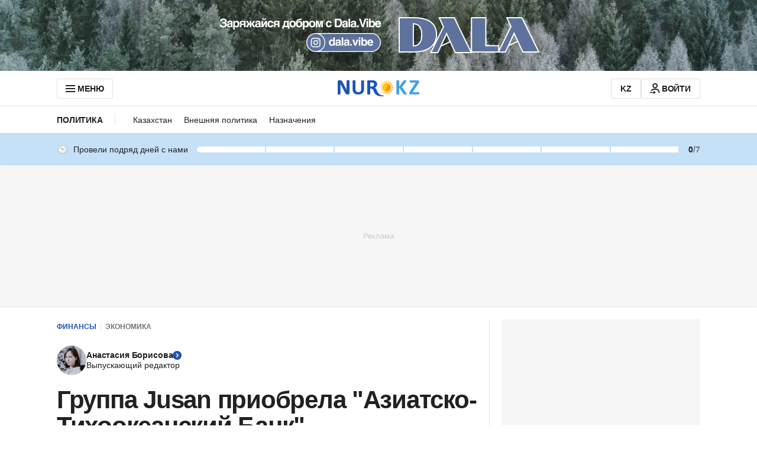

--- FILE ---
content_type: text/html; charset=utf-8
request_url: https://www.google.com/recaptcha/api2/aframe
body_size: 266
content:
<!DOCTYPE HTML><html><head><meta http-equiv="content-type" content="text/html; charset=UTF-8"></head><body><script nonce="N9Bt3n4QDosr_iDy4SOPiQ">/** Anti-fraud and anti-abuse applications only. See google.com/recaptcha */ try{var clients={'sodar':'https://pagead2.googlesyndication.com/pagead/sodar?'};window.addEventListener("message",function(a){try{if(a.source===window.parent){var b=JSON.parse(a.data);var c=clients[b['id']];if(c){var d=document.createElement('img');d.src=c+b['params']+'&rc='+(localStorage.getItem("rc::a")?sessionStorage.getItem("rc::b"):"");window.document.body.appendChild(d);sessionStorage.setItem("rc::e",parseInt(sessionStorage.getItem("rc::e")||0)+1);localStorage.setItem("rc::h",'1768724585151');}}}catch(b){}});window.parent.postMessage("_grecaptcha_ready", "*");}catch(b){}</script></body></html>

--- FILE ---
content_type: application/javascript
request_url: https://www.nur.kz/_astro/service.gDqxwQWT.js
body_size: 11558
content:

!function(){try{var e="undefined"!=typeof window?window:"undefined"!=typeof global?global:"undefined"!=typeof self?self:{},n=(new Error).stack;n&&(e._sentryDebugIds=e._sentryDebugIds||{},e._sentryDebugIds[n]="2c386b8e-7bd1-5fb3-a74a-f312b4085740")}catch(e){}}();
import"./reactions.Djz-V0KD.js";import{g as He}from"./_commonjsHelpers.Cpj98o6Y.js";import{a as qt,c as $t,d as Ht,e as Ge,f as Gt,h as et,i as Dt,r as Vt,b as rt,j as tt,k as zt,l as M}from"./index.BsD3EpIt.js";import{U as De,E as Bt,M as nt,H as er,J as rr,j as tr,k as nr,l as Kt}from"./common.DCCSYNLy.js";import"./ui-kit.DIVo4FFN.js";import{R as T,H as at}from"./routes.B0MArnwc.js";import{C as Ve}from"./custom-events.BkmV4OTC.js";import{k as we,a as k,s as U}from"./cookie.DSdEdqfd.js";const Wt=(t={})=>{let e=qt(t);return e.setKey=function(r,n){let a=e.value;typeof n>"u"&&r in e.value?(e.value={...e.value},delete e.value[r],e.notify(a,r)):e.value[r]!==n&&(e.value={...e.value,[r]:n},e.notify(a,r))},e},ze="token",Be="refresh_token",st="success_login",Ft="success_logout",Ka={ARTICLE_REACTIONS:"ARTICLE_REACTIONS",COMMENT_REACTIONS:"COMMENT_REACTIONS"},Wa="GOOGLE_AUTH_SOURCE",Fa="https://appleid.cdn-apple.com/appleauth/static/jsapi/appleid/1/ru_RU/appleid.auth.js",Ya="authorized user",Za="unauthorized user",Yt={android:"nurKz://authSuccess",ios:"nurKz://authSuccess"},Zt={android:"nurkz://logout",ios:"nurkz://logout"},Xt={LOGIN:"login",PROFILE:"profile"},Xa={DEFAULT:0,PHONE:1,PASSWORD:2},ja={PHONE:0,CODE:1,PASSWORD:2,SUCCESS:3},Ja=300;var l=(t=>(t.Guest="guest",t.Local="local",t.Expert="expert",t.OldTimer="oldTimer",t.Guardian="guardian",t.Watcher="watcher",t.Legend="legend",t))(l||{});const p=[{min:0,max:7,rangeVariant:"primary",badgeKey:l.Guest},{min:8,max:14,rangeVariant:"primary",badgeKey:l.Local},{min:15,max:30,rangeVariant:"primary",badgeKey:l.Expert},{min:31,max:60,rangeVariant:"primary",badgeKey:l.OldTimer},{min:61,max:90,rangeVariant:"secondary",badgeKey:l.Guardian},{min:91,max:180,rangeVariant:"secondary",badgeKey:l.Watcher},{min:181,max:365,rangeVariant:"secondary",badgeKey:l.Legend},{min:366,max:3650,rangeVariant:"secondary",badgeKey:l.Legend}],jt=[{badgeKey:l.Guest,min:7,max:13},{badgeKey:l.Local,min:14,max:29},{badgeKey:l.Expert,min:30,max:59},{badgeKey:l.OldTimer,min:60,max:89},{badgeKey:l.Guardian,min:90,max:179},{badgeKey:l.Watcher,min:180,max:364},{badgeKey:l.Legend,min:365,max:3650}],Qa="daily-visit-settings",es=1e4,rs={userId:"",currentStreak:0,maxStreak:7,nextMaxStreak:14,badgeKey:l.Guest,nextBadgeKey:l.Local,commentBadgeKey:l.Guest},Jt=t=>{const e=p.findIndex(_=>t.currentStreak>=_.min&&t.currentStreak<=_.max),r=t.currentStreak===0?1:t.currentStreak,n=p[e]?.max||0,a=p[e+1]?.max||0,s=p[e]?.badgeKey||l.Guest,i=p[e+1]?.badgeKey||l.Local,u=jt.find(_=>t.currentStreak>=_.min&&t.currentStreak<=_.max)?.badgeKey||null;return{...t,badgeKey:s,nextBadgeKey:i,maxStreak:n,nextMaxStreak:a,currentStreak:r,commentBadgeKey:u}},h=[];for(let t=0;t<256;++t)h.push((t+256).toString(16).slice(1));function Qt(t,e=0){return(h[t[e+0]]+h[t[e+1]]+h[t[e+2]]+h[t[e+3]]+"-"+h[t[e+4]]+h[t[e+5]]+"-"+h[t[e+6]]+h[t[e+7]]+"-"+h[t[e+8]]+h[t[e+9]]+"-"+h[t[e+10]]+h[t[e+11]]+h[t[e+12]]+h[t[e+13]]+h[t[e+14]]+h[t[e+15]]).toLowerCase()}let D;const en=new Uint8Array(16);function rn(){if(!D){if(typeof crypto>"u"||!crypto.getRandomValues)throw new Error("crypto.getRandomValues() not supported. See https://github.com/uuidjs/uuid#getrandomvalues-not-supported");D=crypto.getRandomValues.bind(crypto)}return D(en)}const tn=typeof crypto<"u"&&crypto.randomUUID&&crypto.randomUUID.bind(crypto),ar={randomUUID:tn};function it(t,e,r){if(ar.randomUUID&&!t)return ar.randomUUID();t=t||{};const n=t.random??t.rng?.()??rn();if(n.length<16)throw new Error("Random bytes length must be >= 16");return n[6]=n[6]&15|64,n[8]=n[8]&63|128,Qt(n)}var V,sr;function ot(){if(sr)return V;sr=1;var t=$t(),e=(function(){try{var r=t(Object,"defineProperty");return r({},"",{}),r}catch{}})();return V=e,V}var z,ir;function nn(){if(ir)return z;ir=1;var t=ot();function e(r,n,a){n=="__proto__"&&t?t(r,n,{configurable:!0,enumerable:!0,value:a,writable:!0}):r[n]=a}return z=e,z}var B,or;function an(){if(or)return B;or=1;var t=nn(),e=Ht(),r=Object.prototype,n=r.hasOwnProperty;function a(s,i,o){var u=s[i];(!(n.call(s,i)&&e(u,o))||o===void 0&&!(i in s))&&t(s,i,o)}return B=a,B}var K,ur;function ut(){if(ur)return K;ur=1;var t=9007199254740991,e=/^(?:0|[1-9]\d*)$/;function r(n,a){var s=typeof n;return a=a??t,!!a&&(s=="number"||s!="symbol"&&e.test(n))&&n>-1&&n%1==0&&n<a}return K=r,K}var W,cr;function sn(){if(cr)return W;cr=1;var t=an(),e=Ge(),r=ut(),n=Gt(),a=et();function s(i,o,u,_){if(!n(i))return i;o=e(o,i);for(var c=-1,E=o.length,R=E-1,f=i;f!=null&&++c<E;){var g=a(o[c]),S=u;if(g==="__proto__"||g==="constructor"||g==="prototype")return i;if(c!=R){var m=f[g];S=_?_(m,g,f):void 0,S===void 0&&(S=n(m)?m:r(o[c+1])?[]:{})}t(f,g,S),f=f[g]}return i}return W=s,W}var F,_r;function on(){if(_r)return F;_r=1;var t=Dt(),e=sn(),r=Ge();function n(a,s,i){for(var o=-1,u=s.length,_={};++o<u;){var c=s[o],E=t(a,c);i(E,c)&&e(_,r(c,a),E)}return _}return F=n,F}var Y,dr;function un(){if(dr)return Y;dr=1;function t(e,r){return e!=null&&r in Object(e)}return Y=t,Y}var Z,lr;function cn(){if(lr)return Z;lr=1;var t=Vt(),e=rt(),r="[object Arguments]";function n(a){return e(a)&&t(a)==r}return Z=n,Z}var X,Er;function ct(){if(Er)return X;Er=1;var t=cn(),e=rt(),r=Object.prototype,n=r.hasOwnProperty,a=r.propertyIsEnumerable,s=t((function(){return arguments})())?t:function(i){return e(i)&&n.call(i,"callee")&&!a.call(i,"callee")};return X=s,X}var j,hr;function _n(){if(hr)return j;hr=1;var t=9007199254740991;function e(r){return typeof r=="number"&&r>-1&&r%1==0&&r<=t}return j=e,j}var J,fr;function dn(){if(fr)return J;fr=1;var t=Ge(),e=ct(),r=tt(),n=ut(),a=_n(),s=et();function i(o,u,_){u=t(u,o);for(var c=-1,E=u.length,R=!1;++c<E;){var f=s(u[c]);if(!(R=o!=null&&_(o,f)))break;o=o[f]}return R||++c!=E?R:(E=o==null?0:o.length,!!E&&a(E)&&n(f,E)&&(r(o)||e(o)))}return J=i,J}var Q,gr;function ln(){if(gr)return Q;gr=1;var t=un(),e=dn();function r(n,a){return n!=null&&e(n,a,t)}return Q=r,Q}var ee,Rr;function En(){if(Rr)return ee;Rr=1;var t=on(),e=ln();function r(n,a){return t(n,a,function(s,i){return e(n,i)})}return ee=r,ee}var re,Sr;function hn(){if(Sr)return re;Sr=1;function t(e,r){for(var n=-1,a=r.length,s=e.length;++n<a;)e[s+n]=r[n];return e}return re=t,re}var te,Tr;function fn(){if(Tr)return te;Tr=1;var t=zt(),e=ct(),r=tt(),n=t?t.isConcatSpreadable:void 0;function a(s){return r(s)||e(s)||!!(n&&s&&s[n])}return te=a,te}var ne,Ar;function gn(){if(Ar)return ne;Ar=1;var t=hn(),e=fn();function r(n,a,s,i,o){var u=-1,_=n.length;for(s||(s=e),o||(o=[]);++u<_;){var c=n[u];a>0&&s(c)?a>1?r(c,a-1,s,i,o):t(o,c):i||(o[o.length]=c)}return o}return ne=r,ne}var ae,mr;function Rn(){if(mr)return ae;mr=1;var t=gn();function e(r){var n=r==null?0:r.length;return n?t(r,1):[]}return ae=e,ae}var se,Ir;function Sn(){if(Ir)return se;Ir=1;function t(e,r,n){switch(n.length){case 0:return e.call(r);case 1:return e.call(r,n[0]);case 2:return e.call(r,n[0],n[1]);case 3:return e.call(r,n[0],n[1],n[2])}return e.apply(r,n)}return se=t,se}var ie,pr;function Tn(){if(pr)return ie;pr=1;var t=Sn(),e=Math.max;function r(n,a,s){return a=e(a===void 0?n.length-1:a,0),function(){for(var i=arguments,o=-1,u=e(i.length-a,0),_=Array(u);++o<u;)_[o]=i[a+o];o=-1;for(var c=Array(a+1);++o<a;)c[o]=i[o];return c[a]=s(_),t(n,this,c)}}return ie=r,ie}var oe,Or;function An(){if(Or)return oe;Or=1;function t(e){return function(){return e}}return oe=t,oe}var ue,Cr;function mn(){if(Cr)return ue;Cr=1;function t(e){return e}return ue=t,ue}var ce,vr;function In(){if(vr)return ce;vr=1;var t=An(),e=ot(),r=mn(),n=e?function(a,s){return e(a,"toString",{configurable:!0,enumerable:!1,value:t(s),writable:!0})}:r;return ce=n,ce}var _e,yr;function pn(){if(yr)return _e;yr=1;var t=800,e=16,r=Date.now;function n(a){var s=0,i=0;return function(){var o=r(),u=e-(o-i);if(i=o,u>0){if(++s>=t)return arguments[0]}else s=0;return a.apply(void 0,arguments)}}return _e=n,_e}var de,Nr;function On(){if(Nr)return de;Nr=1;var t=In(),e=pn(),r=e(t);return de=r,de}var le,xr;function Cn(){if(xr)return le;xr=1;var t=Rn(),e=Tn(),r=On();function n(a){return r(e(a,void 0,t),a+"")}return le=n,le}var Ee,br;function vn(){if(br)return Ee;br=1;var t=En(),e=Cn(),r=e(function(n,a){return n==null?{}:t(n,a)});return Ee=r,Ee}var yn=vn();const Nn=He(yn),Lr="device_id",xn=87600,bn=()=>{let t=k(Lr);return t||(t=it(),U(Lr,t,xn),t)},_t=t=>{U(De,t,Bt)},Me=()=>{we(De)},Ln=()=>k(De)||null,Un=()=>{const t=Ln();if(!t){const e=it();return _t(e),e}return t},Pn=["id","provider","role","username","actionState"],wn=t=>Nn(t,Pn),q=()=>k(ze),Ke=()=>k(Be),C=t=>{if(!t)return null;try{const r=t.split(".")[1].replace(/-/g,"+").replace(/_/g,"/"),n=decodeURIComponent(typeof window>"u"?Array.from(Buffer.from(r,"base64").toString("binary")).map(a=>`%${`00${a.charCodeAt(0).toString(er)}`.slice(rr)}`).join(""):window.atob(r).split("").map(a=>`%${`00${a.charCodeAt(0).toString(er)}`.slice(rr)}`).join(""));return JSON.parse(n)}catch{return null}},Mn=t=>{if(!t)return!1;const e=C(t);return e?.exp?new Date(Number(e.exp)*nt).getTime()>=new Date().getTime():!1},dt=({accessToken:t,refreshToken:e})=>{if(!t||!e)return;const r=Math.round(new Date().getTime()/nt),n=C(t),a=C(e);if(!n?.exp||!a?.exp)return;const s=Math.ceil((Number(n.exp)-r)/tr/nr),i=Math.ceil((Number(a.exp)-r)/tr/nr);U(ze,t,s),U(Be,e,i)},ke=()=>{we(ze),we(Be)},kn=t=>t?{Authorization:`Bearer ${t}`}:{},qn=t=>{const e=C(t.accessToken);e?.id&&_t(e.id),dt({accessToken:t.accessToken,refreshToken:t.refreshToken})},lt={isAuthenticated:!1,deviceId:"",id:"",provider:"",role:"",username:"",actionState:"",phoneNumber:"",loaded:!1,birthdate:""},Et=Wt(lt),ht=()=>Et.value,v=t=>{Et.set(t)},qe=t=>{v({...ht(),...t})},We=(t=!1)=>({...lt,deviceId:bn(),id:Un(),loaded:t}),ts=()=>{v(We())},ft=()=>{v(We())},$n=async()=>{const[t,e]=await Promise.allSettled([w.getActivities(),w.getMeStates()]);t.status==="fulfilled"&&t.value?qe({activities:{dailyVisit:Jt(t.value.dailyVisit)}}):t.status==="rejected"&&console.error("Error reading user activities, details:",t.reason),e.status==="fulfilled"&&e.value?qe({states:{withRepliesVisitAt:e.value.withRepliesVisitAt||"",withRepliesCount:e.value.withRepliesCount||0,isStatsPublic:typeof e.value.isStatsPublic=="boolean"?e.value.isStatsPublic:!0}}):e.status==="rejected"&&console.error("Error reading user states, details:",e.reason)},Hn=async()=>{try{const t=q(),e=await w.getUserProfile();v({...wn(C(t)),...e,isAuthenticated:!0})}catch(t){console.error("Error reading user, details:",t),v(We(!0))}try{await $n()}catch(t){console.error("Error loading user activities and states, details:",t)}qe({loaded:!0})},Gn={DIRECT_LINKS_IMPRESSION:"DIRECT_LINKS_IMPRESSION",DIRECT_LINKS_CLICK:"DIRECT_LINKS_CLICK"},Dn={MAIN_PAGE_EXTERNAL_ARTICLES_OBSERVE:"main_page_external_articles_observe"},Vn={ONE_X_BET_HEADER_MENU_ICON_IMPRESSION:"ONE_X_BET_HEADER_MENU_ICON_IMPRESSION",ONE_X_BET_HEADER_MENU_ICON_CLICK:"ONE_X_BET_HEADER_MENU_ICON_CLICK"},zn={ADFOX_PLACEMENT_IMPRESSION:"ADFOX_PLACEMENT_IMPRESSION",ADFOX_CREATIVE_IMPRESSION:"ADFOX_CREATIVE_IMPRESSION",ADFOX_TAP_ON_BANNER:"ADFOX_TAP_ON_BANNER",ADFOX_STUB:"ADFOX_STUB",ADFOX_ERROR:"ADFOX_ERROR"},Bn={MOBILE_BOTTOM_NAVIGATION_TAP:"MOBILE_BOTTOM_NAVIGATION_TAP"},Kn={RATE_LIMIT_EXCEEDED_ERROR:"RATE_LIMIT_EXCEEDED_ERROR",INTERNAL_SERVER_ERROR:"INTERNAL_SERVER_ERROR"},Wn={REACTION_CHANGE:"REACTION_CHANGE",COMMENT_REACTIONS_RATE_LIMIT_EXCEEDED_ERROR:"COMMENT_REACTIONS_RATE_LIMIT_EXCEEDED_ERROR"},Fn={ARTICLE_REACTIONS_CHANGE:"article_reactions_change",ARTICLE_REACTIONS_TAP:"article_reactions_tap",ARTICLE_REACTIONS_OBSERVE:"article_reactions_observe",ARTICLE_REACTIONS_TAP_GOOGLE:"article_reactions_tap_google",ARTICLE_REACTIONS_TAP_APPLE:"article_reactions_tap_apple",ARTICLE_REACTIONS_TAP_DEFAULT:"article_reactions_tap_default",ARTICLE_REACTIONS_TAP_MODAL:"article_reactions_tap_modal",ARTICLE_REACTIONS_TAP_MODAL_BUTTONS:"article_reactions_tap_modal_buttons",ARTICLE_REACTIONS_OBSERVE_GOOGLE:"article_reactions_observe_google",ARTICLE_REACTIONS_OBSERVE_APPLE:"article_reactions_observe_apple",ARTICLES_REACTIONS_CHANGE_WIDGET:"article_reactions_change_widget",ARTICLES_REACTIONS_CATALOG_TAP:"article_reactions_catalog_tap",ARTICLES_REACTIONS_CATALOG_OVERLAY_CLICK:"article_reactions_catalog_overlay_click"},Ur={AUTHORIZATION_LOGOUT_BY_USER:"AUTHORIZATION_LOGOUT_BY_USER",AUTHORIZATION_LOGOUT_BY_SYSTEM:"AUTHORIZATION_LOGOUT_BY_SYSTEM",AUTHORIZATION_LOGIN:"AUTHORIZATION_LOGIN",AUTHORIZATION_REFRESH_TOKEN_SUCCESS:"AUTHORIZATION_REFRESH_TOKEN_SUCCESS",AUTHORIZATION_REFRESH_TOKEN_ERROR:"AUTHORIZATION_REFRESH_TOKEN_ERROR"},Yn={SET_USER_TYPE:"set_user_type"},Zn={COMMENTS:"comments",ARTICLE_COMMENTS_OBSERVE:"article_comments_observe"},Xn={LOGIN:"login"},jn={SHARE_BUTTON_CLICK:"share_button_click",SHARE_WINDOW_CLOSE_BY_ICON:"share_window_close_by_icon",SHARE_WINDOW_CLOSE_BY_OVERLAY:"share_window_close_by_overlay",SHARE_SOCIAL:"share_social",SHARE_ARTICLE_BUTTON_CLICK:"share_article_button_click",SHARE_TREND:"share_trend",SHARE:"share"},Jn={ARTICLE_LANGUAGE_SWITCHER_CLICK_EVENT:"ARTICLE_LANGUAGE_SWITCHER_CLICK_EVENT"},Qn={ONE_SIGNAL_EMBED_EMBED_IMPRESSION:"ONE_SIGNAL_CUSTOM_LINK_EMBED_IMPRESSION",ONE_SIGNAL_EMBED_EMBED_CLICK:"ONE_SIGNAL_CUSTOM_LINK_EMBED_CLICK"},ea={ARTICLE_BACKSTORY_LINK_CLICK_EVENT:"ARTICLE_BACKSTORY_LINK_CLICK_EVENT"},y={PAGEVIEW:"pageview",RESIZE:"resize",PAGEVIEW_INFINITE:"pageview_infinite",COMMERCIAL_MENU_IMPRESSION:"commercial_menu_impression",COMMERCIAL_MENU_CLICK:"commercial_menu_click",SUBSCRIPTION_CHANGE:"subscription_change",REACTIONS:"reactions",RECOMMENDATION:"recommendation",SET_MATCH_LABEL:"set_match_label",ARTICLE_SCROLL:"article_scroll",VISIT:"visit",COMMENTS_COUNT_CLICK:"comments_count_click",EXTERNAL_ARTICLE_OBSERVE:"external_article_observe",GROWTHBOOK_INIT:"growthbook_init",...Gn,...Kn,...zn,...Bn,...Fn,...Wn,...Ur,...Yn,...Zn,...Xn,...jn,...Jn,...Qn,...Ur,...Dn,...Vn,...ea},ns={PAGEVIEW:"pageview",PAGE_RESIZE:"resize",USER_LOGIN:"user_login",USER_LOGOUT:"user_logout",USER_REFRESH_TOKEN:"user_refresh_token",USER_SUBSCRIBED:"user_subscribed",USER_UNSUBSCRIBED:"USER_UNSUBSCRIBED",USER_COMMENTS:"user_comments",COMMENTS_REACTIONS:"comments_reactions",TAP:"tap",SHARE:"share_intent",CHANGE:"change",ERROR:"error",RESOLVE:"resolve",OBSERVE:"observe",GROWTHBOOK_INIT:"grb_init"},as={USER:"user",SYSTEM:"system"},ra=t=>P(t),ta=t=>P(t,"snake-case"),na=t=>{document.addEventListener(Ve.AUTH_EVENT,(e=>{e.detail.message===st&&t(e.detail.user)}))},ss=async t=>{qn(t),await Hn();const e=ht();document.dispatchEvent(new CustomEvent(Ve.AUTH_EVENT,{detail:{message:st,user:e}}))},aa=()=>{const{mobilePlatform:t,mobileAction:e}=$();e&&t?window.location.href=Zt[t]:window.location.href="/"},is=({isRedirect:t=!0,isClearUser:e=!0}={})=>{ke(),Me(),e&&ft(),document.dispatchEvent(new CustomEvent(Ve.AUTH_EVENT,{detail:Ft})),window.publishEvent(y.AUTHORIZATION_LOGOUT_BY_USER),t&&aa()},gt=async()=>{const t=Ke();if(!t)return null;try{const e=await w.refresh(ta({refreshToken:t})),r=ra(e);return dt(r),window.publishEvent(y.AUTHORIZATION_REFRESH_TOKEN_SUCCESS),r}catch(e){console.error("Error with applyRefreshToken",e);const r=e&&typeof e=="object"&&"message"in e?e.message:"";return window.publishEvent(y.AUTHORIZATION_REFRESH_TOKEN_ERROR,{error:r}),null}},O=async()=>{const t=q();if(Mn(t))return!0;if(!Ke())return window.publishEvent(y.AUTHORIZATION_LOGOUT_BY_SYSTEM),Me(),ke(),!1;try{return await gt(),!0}catch{return window.publishEvent(y.AUTHORIZATION_LOGOUT_BY_SYSTEM),ft(),ke(),Me(),!1}},sa=()=>{if([T.LOGIN,T.REGISTRATION,T.RESTORE].some(e=>window.location.pathname.includes(e))){const r=new URLSearchParams(location.search).get("redirectURL");window.location.href=r||"/"}},ia=Object.values(T),Rt=t=>t.replace(/\//g,""),St=()=>`${location.origin}${T.MOBILE_PROFILE}${location.search}`,os=async()=>{await gt(),window.location.href=oa(window.location.origin,{access_token:q(),refresh_token:Ke()})},us=()=>{window.location.href=St()},Tt=t=>{const e=t&&Object.keys(t).length?`?${d(t)}`:"";return t?.redirectURL&&ia.some(n=>t?.redirectURL?.includes(`/${n}`))?"":e},$=()=>{const t=new URLSearchParams(location.search),e=t.get("mobileAction")?.replace("/",""),r=t.get("mobilePlatform")?.replace("/","");return{mobileAction:e,mobilePlatform:r,isMobileAuth:!!(e&&r)}},cs=t=>{const{isMobileAuth:e}=$(),r=e?T.MOBILE_RESTORE:T.RESTORE;return`${location.origin}/${Rt(r)}/${Tt(t)}`},_s=t=>{const{isMobileAuth:e}=$(),r=e?T.MOBILE_LOGIN:T.LOGIN;return`${location.origin}/${Rt(r)}/${Tt(t)}`},oa=(t,e)=>{const{isMobileAuth:r,mobileAction:n,mobilePlatform:a}=$();if(!r)return t;if(a&&n===Xt.PROFILE)return St();const s=new URL(Yt[a]);return s.searchParams.append("accessToken",e.access_token),s.searchParams.append("refreshToken",e.refresh_token),s.href},ds=()=>{na(sa)},d=t=>{if(!t)return"";const e={};for(const[r,n]of Object.entries(t))n&&(e[r]=typeof n=="boolean"?n.toString():String(n));return new URLSearchParams(e).toString()},ls=t=>{const e=window.location.search;return new URLSearchParams(e).get(t)},ua=(t=Kt)=>{const e=new AbortController;return setTimeout(()=>e.abort(),t),e.signal};var he,Pr;function ca(){if(Pr)return he;Pr=1;function t(e,r,n,a){var s=-1,i=e==null?0:e.length;for(a&&i&&(n=e[++s]);++s<i;)n=r(n,e[s],s,e);return n}return he=t,he}var fe,wr;function _a(){if(wr)return fe;wr=1;function t(e){return function(r){return e?.[r]}}return fe=t,fe}var ge,Mr;function da(){if(Mr)return ge;Mr=1;var t=_a(),e={À:"A",Á:"A",Â:"A",Ã:"A",Ä:"A",Å:"A",à:"a",á:"a",â:"a",ã:"a",ä:"a",å:"a",Ç:"C",ç:"c",Ð:"D",ð:"d",È:"E",É:"E",Ê:"E",Ë:"E",è:"e",é:"e",ê:"e",ë:"e",Ì:"I",Í:"I",Î:"I",Ï:"I",ì:"i",í:"i",î:"i",ï:"i",Ñ:"N",ñ:"n",Ò:"O",Ó:"O",Ô:"O",Õ:"O",Ö:"O",Ø:"O",ò:"o",ó:"o",ô:"o",õ:"o",ö:"o",ø:"o",Ù:"U",Ú:"U",Û:"U",Ü:"U",ù:"u",ú:"u",û:"u",ü:"u",Ý:"Y",ý:"y",ÿ:"y",Æ:"Ae",æ:"ae",Þ:"Th",þ:"th",ß:"ss",Ā:"A",Ă:"A",Ą:"A",ā:"a",ă:"a",ą:"a",Ć:"C",Ĉ:"C",Ċ:"C",Č:"C",ć:"c",ĉ:"c",ċ:"c",č:"c",Ď:"D",Đ:"D",ď:"d",đ:"d",Ē:"E",Ĕ:"E",Ė:"E",Ę:"E",Ě:"E",ē:"e",ĕ:"e",ė:"e",ę:"e",ě:"e",Ĝ:"G",Ğ:"G",Ġ:"G",Ģ:"G",ĝ:"g",ğ:"g",ġ:"g",ģ:"g",Ĥ:"H",Ħ:"H",ĥ:"h",ħ:"h",Ĩ:"I",Ī:"I",Ĭ:"I",Į:"I",İ:"I",ĩ:"i",ī:"i",ĭ:"i",į:"i",ı:"i",Ĵ:"J",ĵ:"j",Ķ:"K",ķ:"k",ĸ:"k",Ĺ:"L",Ļ:"L",Ľ:"L",Ŀ:"L",Ł:"L",ĺ:"l",ļ:"l",ľ:"l",ŀ:"l",ł:"l",Ń:"N",Ņ:"N",Ň:"N",Ŋ:"N",ń:"n",ņ:"n",ň:"n",ŋ:"n",Ō:"O",Ŏ:"O",Ő:"O",ō:"o",ŏ:"o",ő:"o",Ŕ:"R",Ŗ:"R",Ř:"R",ŕ:"r",ŗ:"r",ř:"r",Ś:"S",Ŝ:"S",Ş:"S",Š:"S",ś:"s",ŝ:"s",ş:"s",š:"s",Ţ:"T",Ť:"T",Ŧ:"T",ţ:"t",ť:"t",ŧ:"t",Ũ:"U",Ū:"U",Ŭ:"U",Ů:"U",Ű:"U",Ų:"U",ũ:"u",ū:"u",ŭ:"u",ů:"u",ű:"u",ų:"u",Ŵ:"W",ŵ:"w",Ŷ:"Y",ŷ:"y",Ÿ:"Y",Ź:"Z",Ż:"Z",Ž:"Z",ź:"z",ż:"z",ž:"z",Ĳ:"IJ",ĳ:"ij",Œ:"Oe",œ:"oe",ŉ:"'n",ſ:"s"},r=t(e);return ge=r,ge}var Re,kr;function la(){if(kr)return Re;kr=1;var t=da(),e=M(),r=/[\xc0-\xd6\xd8-\xf6\xf8-\xff\u0100-\u017f]/g,n="\\u0300-\\u036f",a="\\ufe20-\\ufe2f",s="\\u20d0-\\u20ff",i=n+a+s,o="["+i+"]",u=RegExp(o,"g");function _(c){return c=e(c),c&&c.replace(r,t).replace(u,"")}return Re=_,Re}var Se,qr;function Ea(){if(qr)return Se;qr=1;var t=/[^\x00-\x2f\x3a-\x40\x5b-\x60\x7b-\x7f]+/g;function e(r){return r.match(t)||[]}return Se=e,Se}var Te,$r;function ha(){if($r)return Te;$r=1;var t=/[a-z][A-Z]|[A-Z]{2}[a-z]|[0-9][a-zA-Z]|[a-zA-Z][0-9]|[^a-zA-Z0-9 ]/;function e(r){return t.test(r)}return Te=e,Te}var Ae,Hr;function fa(){if(Hr)return Ae;Hr=1;var t="\\ud800-\\udfff",e="\\u0300-\\u036f",r="\\ufe20-\\ufe2f",n="\\u20d0-\\u20ff",a=e+r+n,s="\\u2700-\\u27bf",i="a-z\\xdf-\\xf6\\xf8-\\xff",o="\\xac\\xb1\\xd7\\xf7",u="\\x00-\\x2f\\x3a-\\x40\\x5b-\\x60\\x7b-\\xbf",_="\\u2000-\\u206f",c=" \\t\\x0b\\f\\xa0\\ufeff\\n\\r\\u2028\\u2029\\u1680\\u180e\\u2000\\u2001\\u2002\\u2003\\u2004\\u2005\\u2006\\u2007\\u2008\\u2009\\u200a\\u202f\\u205f\\u3000",E="A-Z\\xc0-\\xd6\\xd8-\\xde",R="\\ufe0e\\ufe0f",f=o+u+_+c,g="['’]",S="["+f+"]",m="["+a+"]",N="\\d+",H="["+s+"]",x="["+i+"]",b="[^"+t+f+N+s+i+E+"]",G="\\ud83c[\\udffb-\\udfff]",Ct="(?:"+m+"|"+G+")",vt="[^"+t+"]",Fe="(?:\\ud83c[\\udde6-\\uddff]){2}",Ye="[\\ud800-\\udbff][\\udc00-\\udfff]",I="["+E+"]",yt="\\u200d",Ze="(?:"+x+"|"+b+")",Nt="(?:"+I+"|"+b+")",Xe="(?:"+g+"(?:d|ll|m|re|s|t|ve))?",je="(?:"+g+"(?:D|LL|M|RE|S|T|VE))?",Je=Ct+"?",Qe="["+R+"]?",xt="(?:"+yt+"(?:"+[vt,Fe,Ye].join("|")+")"+Qe+Je+")*",bt="\\d*(?:1st|2nd|3rd|(?![123])\\dth)(?=\\b|[A-Z_])",Lt="\\d*(?:1ST|2ND|3RD|(?![123])\\dTH)(?=\\b|[a-z_])",Ut=Qe+Je+xt,Pt="(?:"+[H,Fe,Ye].join("|")+")"+Ut,wt=RegExp([I+"?"+x+"+"+Xe+"(?="+[S,I,"$"].join("|")+")",Nt+"+"+je+"(?="+[S,I+Ze,"$"].join("|")+")",I+"?"+Ze+"+"+Xe,I+"+"+je,Lt,bt,N,Pt].join("|"),"g");function Mt(kt){return kt.match(wt)||[]}return Ae=Mt,Ae}var me,Gr;function ga(){if(Gr)return me;Gr=1;var t=Ea(),e=ha(),r=M(),n=fa();function a(s,i,o){return s=r(s),i=o?void 0:i,i===void 0?e(s)?n(s):t(s):s.match(i)||[]}return me=a,me}var Ie,Dr;function At(){if(Dr)return Ie;Dr=1;var t=ca(),e=la(),r=ga(),n="['’]",a=RegExp(n,"g");function s(i){return function(o){return t(r(e(o).replace(a,"")),i,"")}}return Ie=s,Ie}var pe,Vr;function Ra(){if(Vr)return pe;Vr=1;var t=At(),e=t(function(r,n,a){return r+(a?"_":"")+n.toLowerCase()});return pe=e,pe}var Sa=Ra();const Ta=He(Sa);var Oe,zr;function Aa(){if(zr)return Oe;zr=1;function t(e,r,n){var a=-1,s=e.length;r<0&&(r=-r>s?0:s+r),n=n>s?s:n,n<0&&(n+=s),s=r>n?0:n-r>>>0,r>>>=0;for(var i=Array(s);++a<s;)i[a]=e[a+r];return i}return Oe=t,Oe}var Ce,Br;function ma(){if(Br)return Ce;Br=1;var t=Aa();function e(r,n,a){var s=r.length;return a=a===void 0?s:a,!n&&a>=s?r:t(r,n,a)}return Ce=e,Ce}var ve,Kr;function mt(){if(Kr)return ve;Kr=1;var t="\\ud800-\\udfff",e="\\u0300-\\u036f",r="\\ufe20-\\ufe2f",n="\\u20d0-\\u20ff",a=e+r+n,s="\\ufe0e\\ufe0f",i="\\u200d",o=RegExp("["+i+t+a+s+"]");function u(_){return o.test(_)}return ve=u,ve}var ye,Wr;function Ia(){if(Wr)return ye;Wr=1;function t(e){return e.split("")}return ye=t,ye}var Ne,Fr;function pa(){if(Fr)return Ne;Fr=1;var t="\\ud800-\\udfff",e="\\u0300-\\u036f",r="\\ufe20-\\ufe2f",n="\\u20d0-\\u20ff",a=e+r+n,s="\\ufe0e\\ufe0f",i="["+t+"]",o="["+a+"]",u="\\ud83c[\\udffb-\\udfff]",_="(?:"+o+"|"+u+")",c="[^"+t+"]",E="(?:\\ud83c[\\udde6-\\uddff]){2}",R="[\\ud800-\\udbff][\\udc00-\\udfff]",f="\\u200d",g=_+"?",S="["+s+"]?",m="(?:"+f+"(?:"+[c,E,R].join("|")+")"+S+g+")*",N=S+g+m,H="(?:"+[c+o+"?",o,E,R,i].join("|")+")",x=RegExp(u+"(?="+u+")|"+H+N,"g");function b(G){return G.match(x)||[]}return Ne=b,Ne}var xe,Yr;function Oa(){if(Yr)return xe;Yr=1;var t=Ia(),e=mt(),r=pa();function n(a){return e(a)?r(a):t(a)}return xe=n,xe}var be,Zr;function Ca(){if(Zr)return be;Zr=1;var t=ma(),e=mt(),r=Oa(),n=M();function a(s){return function(i){i=n(i);var o=e(i)?r(i):void 0,u=o?o[0]:i.charAt(0),_=o?t(o,1).join(""):i.slice(1);return u[s]()+_}}return be=a,be}var Le,Xr;function va(){if(Xr)return Le;Xr=1;var t=Ca(),e=t("toUpperCase");return Le=e,Le}var Ue,jr;function ya(){if(jr)return Ue;jr=1;var t=M(),e=va();function r(n){return e(t(n).toLowerCase())}return Ue=r,Ue}var Pe,Jr;function Na(){if(Jr)return Pe;Jr=1;var t=ya(),e=At(),r=e(function(n,a,s){return a=a.toLowerCase(),n+(s?t(a):a)});return Pe=r,Pe}var xa=Na();const ba=He(xa),La="camel-case",Ua="snake-case",Pa=t=>t===Ua?Ta:ba,P=(t,e=La)=>{const r=Pa(e);if(typeof t!="object"||t===null)return t;if(Array.isArray(t))return t.map(a=>P(a,e));const n={};for(const a in t)if(Object.prototype.hasOwnProperty.call(t,a)){const s=r(a),i=t[a];typeof i=="object"&&i!==null?n[s]=P(i,e):n[s]=i}return n};class It extends at{getBaseHeaders(e){return{...e?.headers||{},...kn(q())}}async authorizedGet(e,r){return this.get(e,{...r,headers:this.getBaseHeaders(r)})}async authorizedPatch(e,r,n){return this.patch(e,r,{...n,headers:this.getBaseHeaders(n)})}async authorizedPut(e,r,n){return this.put(e,r,{...n,headers:this.getBaseHeaders(n)})}async authorizedDelete(e,r,n){return this.delete(e,r,{...n,headers:this.getBaseHeaders(n)})}async authorizedPost(e,r,n){return this.post(e,r,{...n,headers:this.getBaseHeaders(n)})}async getWithCheckTokenAuthorization(e,r){return await O()?this.get(e,{...r,headers:this.getBaseHeaders(r)}):{tokenError:!0}}async postWithCheckTokenAuthorization(e,r,n){return await O()?this.post(e,r,{...n,headers:this.getBaseHeaders(n)}):{tokenError:!0}}async patchWithCheckTokenAuthorization(e,r,n){return await O()?this.patch(e,r,{...n,headers:this.getBaseHeaders(n)}):{tokenError:!0}}async putWithCheckTokenAuthorization(e,r,n){return await O()?this.put(e,r,{...n,headers:this.getBaseHeaders(n)}):{tokenError:!0}}async deleteWithCheckTokenAuthorization(e,r,n){return await O()?this.delete(e,r,{...n,headers:this.getBaseHeaders(n)}):{tokenError:!0}}}class wa extends It{constructor(e=""){super(e)}async getArticlesReactionsCount(e){const r=d({articleIds:e});return this.get(`articles/reactions/count${r?`?${r}`:""}`)}async getArticlesCommentsCount(e){const r=d({articleIds:e});return this.get(`articles/comments/count${r?`?${r}`:""}`)}async getArticleCommentsInfo(e,r){return this.get(`articles/${e}`,r)}async getArticleReactions(e){return this.get(`articles/${e}/reactions`)}async getArticleUserReactions(e){return this.authorizedGet(`articles/${e}/reactions/me`)}async getCommentsUserReactions(e){return await this.authorizedGet(`articles/${e}/comments/reactions/me`)}async setUserReaction(e,r,n){return this.postWithCheckTokenAuthorization(`articles/${e}/reactions`,{type:r},n)}async setUserCommentReaction(e,r,n){return this.postWithCheckTokenAuthorization(`comments/${e}/reactions`,{type:r},n)}async deleteUserReaction(e,r){return this.deleteWithCheckTokenAuthorization(`articles/${e}/reactions`,null,r)}async deleteUserCommentReaction(e,r){return this.deleteWithCheckTokenAuthorization(`comments/${e}/reactions`,null,r)}async getArticleComments(e,r={}){const n=d(r);return this.get(`articles/${e}/comments${n?`?${n}`:""}`)}async getArticleCommentsMe(e,r={}){const n=d(r);return this.authorizedGet(`articles/${e}/comments/me${n?`?${n}`:""}`)}async getCommonReactions(e){return this.get(`articles/${e}/comments/reactions`)}async saveComment(e,r){return this.postWithCheckTokenAuthorization("comments",e,r)}async saveReplyComment(e,r){return this.postWithCheckTokenAuthorization(`comments/${e.parentCommentId}/reply`,e,r)}}const Es=new wa("https://comments.nur.kz/");var A=(t=>(t.ArticleImagePrimary="articleImagePrimary",t.ArticleImageSecondary="articleImageSecondary",t.ArticleCardPrimary="articleCardPrimary",t.ArticleCardSecondary="articleCardSecondary",t.ArticleCardHighlightSection="articleCardHighlightSection",t.Ingredient="ingredient",t))(A||{}),pt=(t=>(t.Eager="eager",t.Lazy="lazy",t))(pt||{});const $e="https://cdn.nur.kz/images/",L={[A.ArticleCardPrimary]:{srcsetSizes:[["1200x675","1200w"],["1120x630","1120w"],["720x405","720w"],["560x315","560w"],["272x153","272w"]],sizes:"(max-width: 755px) calc(100vw - 40px), (max-width: 1151px) 383px, 806px",width:1200,height:675},[A.ArticleCardSecondary]:{srcsetSizes:[["1120x630","1120w"],["720x405","720w"],["560x315","560w"],["272x153","272w"]],sizes:"(max-width: 755px) 97px, (max-width: 1151px) 118px, 242px",width:1120,height:630},[A.ArticleCardHighlightSection]:{srcsetSizes:[["1120x630","1120w"],["720x405","720w"],["560x315","560w"],["272x153","272w"]],sizes:"(max-width: 755px) 265px, (max-width: 1151px) 30vw, 342px",width:1120,height:630},[A.ArticleImagePrimary]:{srcsetSizes:[["1200x675","1200w"],["1120x630","1120w"],["720x405","720w"],["560x315","560w"]],sizes:"(max-width: 755px) calc(100vw - 40px), (max-width: 1151px) calc(100vw - 90px), 711px",width:1200,height:675},[A.ArticleImageSecondary]:{srcsetSizes:[["1120","1120w"],["720","720w"],["560","560w"]],sizes:"(max-width: 755px) calc(100vw - 40px), (max-width: 1151px) calc(100vw - 90px), 617px",width:1120,height:630},[A.Ingredient]:{srcsetSizes:[["560x315","560w"],["272x153","272w"]],sizes:"(max-width: 755px) 150px, 100px",width:560,height:315}},Ot=t=>t?`?version=${t}`:"",Qr=(t,e,r,n)=>e.map(([a,s])=>`${$e}${a}/${t}.${r}${Ot(n)} ${s}`),hs=(t,{hashKey:e,type:r=A.ArticleCardSecondary,version:n,imageLoading:a=pt.Lazy,imageFetchPriority:s})=>{const i=L[r].srcsetSizes,o=Ot(n);return{...t,src:{webp:`${$e}${i[0][0]}/${e}.webp${o}`,jpeg:`${$e}${i[0][0]}/${e}.jpeg${o}`},srcset:{webp:Qr(e,i,"webp",n).join(","),jpeg:Qr(e,i,"jpeg",n).join(",")},sizes:L[r].sizes,width:L[r].width,height:L[r].height,loading:a,...s&&{fetchpriority:s}}};class Ma extends at{constructor(e=""){super(e)}async getArticle(e,r){return this.get(`articles/${e}`,r)}async getPostContentRawHtml(e,r){return this.get(`ajax/post-content-raw-html/${e}`,r)}async getRecommendations(e){const r=d(e);return this.get(`recommendations${r?`?${r}`:""}`)}async getArticleCards(e){const r=d(e);return this.get(`article-cards${r?`?${r}`:""}`)}async getMenuHeaderCategories(e,r){const n=d(r);return this.get(`menu/header-categories/${e}${n?`?${n}`:""}`)}async getCategoryArticleCards(e,r,n){const a=d(r);return this.get(`categories/${e}/article-cards${a?`?${a}`:""}`,n)}async getArticlePreview(e){return this.get(`articles/${e}/preview`)}async getCustomPage(e,r){const n=d({section:r});return this.get(`custom-page/${e}${n?`?${n}`:""}`)}async getNurfinCustomPage(e,r){return this.get(`custom-page/nurfin/${e}?section=${r}`)}async getIngredients(){return this.get("ingredients")}async getIngredient(e){return this.get(`ingredients/${e}`)}async getIngredientArticleCards(e,r,n){const a=d(r);return this.get(`ingredients/${e}/article-cards${a?`?${a}`:""}`,n)}async getTrends(e,r){const n=d(e);return this.get(`trends${n?`?${n}`:""}`,r)}async getTags(e,r){const n=d(e);return this.get(`tags${n?`?${n}`:""}`,r)}async getTag(e,r,n){const a=d(r);return this.get(`tags/${e}${a?`?${a}`:""}`,n)}async getTagArticleCards(e,r,n){const a=d(r);return this.get(`tags/${e}/article-cards${a?`?${a}`:""}`,n)}async getAuthors(e){const r=d(e);return this.get(`authors${r?`?${r}`:""}`)}async getAuthor(e,r){const n=d(r);return this.get(`authors/${e}${n?`?${n}`:""}`)}async getAuthorArticleCards(e,r,n){const a=d(r);return this.get(`authors/${e}/article-cards${a?`?${a}`:""}`,n)}async getCategories(e){const r=d(e);return this.get(`categories${r?`?${r}`:""}`)}async getMenuAllCategories(e){const r=d({section:e});return this.get(`menu/all-categories${r?`?${r}`:""}`)}async getMenu(e,r){const n=d({section:r});return this.get(`menu/${e}${n?`?${n}`:""}`)}async getDirectLinks(e){const r=d({section:e});return this.get(`direct-links${r?`?${r}`:""}`)}}const fs=new Ma("https://api.kznur.com/");class ka extends It{constructor(e=""){super(e)}async getUserProfile(){return this.authorizedGet("v2/users/profile")}async patchUserProfile(e,r){return this.authorizedPatch("v2/users/profile",e,r)}async signUp(e){return this.post("v2/auth/signup",e)}async replacePhoneNumber(e,r){return this.authorizedPut("v2/users/profile/phone",e,r)}async phoneNumberComplete(e,r){return this.authorizedPost("v2/users/profile/phone/complete",e,r)}async signUpGoogle(e){return this.post("v2/auth/signup/google",e)}async signUpComplete(e){return this.post("v2/auth/signup/complete",e)}async login(e,r){return this.post("v2/auth/login",e,{signal:ua(),...r})}async loginValidate(e,r){return this.post("v2/auth/login/validate",e,r)}async reset(e,r){return this.post("v2/auth/reset/confirm",e,r)}async changePassword(e,r){return this.authorizedPut("v2/users/profile/password",e,r)}async refresh(e){return this.authorizedPost("v2/auth/refresh",e)}async sendEmailSubscribe(e,r){return this.post("v2/users/subscribe/email",e,r)}async sendPhoneReset(e,r){return this.post("v2/auth/reset",e,r)}async phoneValidation(e){return this.post("v2/users/available/phone",e)}async userNameValidation(e){return this.post("v2/users/available/username",e)}async addPhone(e){return this.post("v2/users/profile/complete",e)}async deleteProfile(e){return this.authorizedDelete("v2/users/profile",{},e)}async deleteProfileSimplified(e){return this.authorizedDelete("v2/users/profile/simplified",{},e)}async confirmDeleteProfile(e,r){return this.authorizedPost("v2/users/profile/deletion-complete",e,r)}async signUpApple(e){return this.post("v2/auth/signup/apple",e)}async getActivities(){return this.authorizedGet("activities/me")}async getActivitiesDailyVisit(e){const r=d(e);return this.get(`activities/daily-visits${r?`?${r}`:""}`)}async linkEmailGoogle(e,r){return this.authorizedPost("v2/users/profile/google/email",e,r)}async linkEmailApple(e,r){return this.authorizedPost("v2/users/profile/apple",e,r)}async getMeActivitiesStats(e="7"){return this.authorizedGet(`activities/me/stats?period=${e}`)}async getActivitiesRecentViews(e){const r=d(e);return this.authorizedGet(`activities/me/recent-views${r?`?${r}`:""}`)}async getMeComments(e,r){const n=d(e);return this.getWithCheckTokenAuthorization(`activities/me/comments${n?`?${n}`:""}`,r)}async getMeStates(){return this.getWithCheckTokenAuthorization("activities/me/states")}async patchMeStates(e,r){return this.patchWithCheckTokenAuthorization("activities/me/states",e,r)}async getUserActivitiesStats(e,r="7"){const n=d({period:r});return this.get(`activities/users/${e}/stats${n?`?${n}`:""}`)}async getUserActivitiesComments(e,r){const n=d(r);return this.get(`activities/users/${e}/comments${n?`?${n}`:""}`)}async getPublicUserProfile(e){return this.get(`v2/users/${e}/profile`)}}const w=new ka("https://thehive.pro/");export{Et as $,y as A,os as B,es as C,rs as D,us as E,Ka as F,Wa as G,na as H,A as I,Ja as J,dt as K,Xa as L,Xt as M,ra as N,is as O,ns as P,as as Q,ja as R,it as S,Jt as T,Za as U,p as V,Wt as W,ba as X,d as Y,Un as Z,bn as _,Qa as a,cs as a0,Fa as a1,v as a2,pt as b,Es as c,ss as d,ht as e,ls as f,Ln as g,w as h,Ke as i,q as j,ts as k,Mn as l,hs as m,wn as n,C as o,qe as p,gt as q,ke as r,fs as s,Hn as t,ds as u,_s as v,Ya as w,st as x,$ as y,Zt as z};

//# debugId=2c386b8e-7bd1-5fb3-a74a-f312b4085740


--- FILE ---
content_type: application/javascript
request_url: https://www.nur.kz/_astro/article-card.CJuQeTKI.js
body_size: 2
content:

!function(){try{var e="undefined"!=typeof window?window:"undefined"!=typeof global?global:"undefined"!=typeof self?self:{},n=(new Error).stack;n&&(e._sentryDebugIds=e._sentryDebugIds||{},e._sentryDebugIds[n]="f777cd3a-77e3-5b3d-b65c-5087349488c1")}catch(e){}}();
import{g}from"./date.5T2q3MIg.js";import"./reactions.Djz-V0KD.js";import{m as i,I as p,b as r}from"./service.gDqxwQWT.js";const h=(e,{subdomain:a,articleImageSize:m=p.ArticleCardSecondary,imageLoading:t=r.Lazy,imageFetchPriority:o})=>{const s=e.date?g({date:e.date,subdomain:a}):"";return{...e,formattedDate:s,image:{...i(e.image,{hashKey:e.image.hashKey,type:m,version:e.image.version,imageLoading:t,imageFetchPriority:o})}}};export{h as a};

//# debugId=f777cd3a-77e3-5b3d-b65c-5087349488c1
